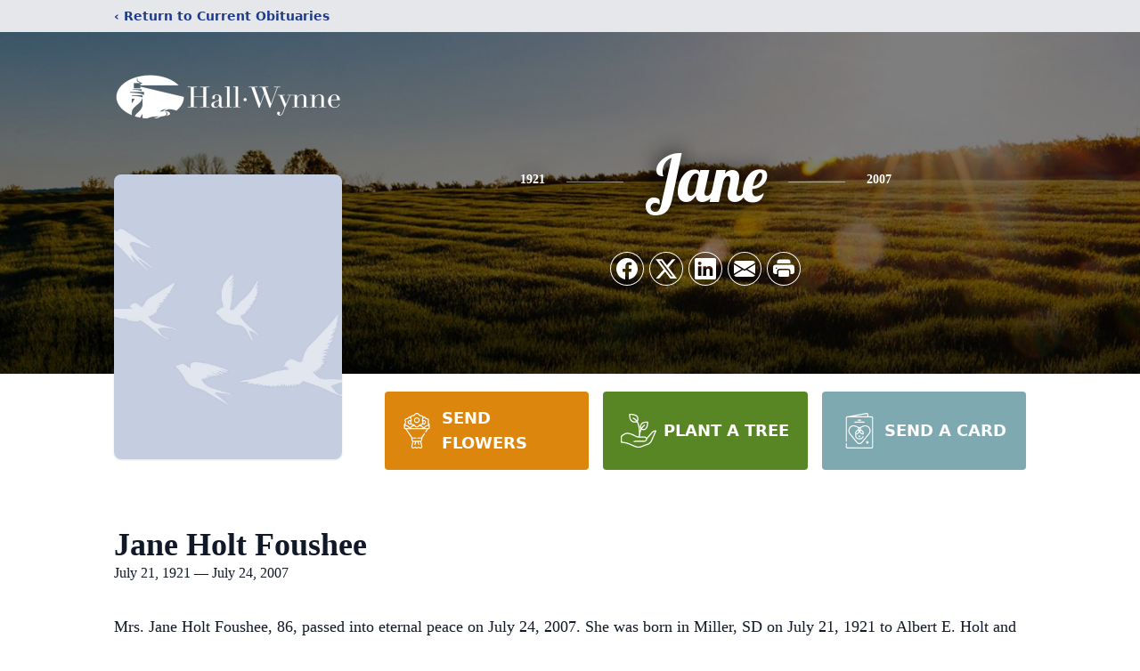

--- FILE ---
content_type: text/html; charset=utf-8
request_url: https://www.google.com/recaptcha/enterprise/anchor?ar=1&k=6LeA_copAAAAAMI16thA_zIOEcqr1fLZIkwItzCT&co=aHR0cHM6Ly93d3cuaGFsbHd5bm5lLmNvbTo0NDM.&hl=en&type=image&v=PoyoqOPhxBO7pBk68S4YbpHZ&theme=light&size=invisible&badge=bottomright&anchor-ms=20000&execute-ms=30000&cb=10n7fuackqrk
body_size: 48689
content:
<!DOCTYPE HTML><html dir="ltr" lang="en"><head><meta http-equiv="Content-Type" content="text/html; charset=UTF-8">
<meta http-equiv="X-UA-Compatible" content="IE=edge">
<title>reCAPTCHA</title>
<style type="text/css">
/* cyrillic-ext */
@font-face {
  font-family: 'Roboto';
  font-style: normal;
  font-weight: 400;
  font-stretch: 100%;
  src: url(//fonts.gstatic.com/s/roboto/v48/KFO7CnqEu92Fr1ME7kSn66aGLdTylUAMa3GUBHMdazTgWw.woff2) format('woff2');
  unicode-range: U+0460-052F, U+1C80-1C8A, U+20B4, U+2DE0-2DFF, U+A640-A69F, U+FE2E-FE2F;
}
/* cyrillic */
@font-face {
  font-family: 'Roboto';
  font-style: normal;
  font-weight: 400;
  font-stretch: 100%;
  src: url(//fonts.gstatic.com/s/roboto/v48/KFO7CnqEu92Fr1ME7kSn66aGLdTylUAMa3iUBHMdazTgWw.woff2) format('woff2');
  unicode-range: U+0301, U+0400-045F, U+0490-0491, U+04B0-04B1, U+2116;
}
/* greek-ext */
@font-face {
  font-family: 'Roboto';
  font-style: normal;
  font-weight: 400;
  font-stretch: 100%;
  src: url(//fonts.gstatic.com/s/roboto/v48/KFO7CnqEu92Fr1ME7kSn66aGLdTylUAMa3CUBHMdazTgWw.woff2) format('woff2');
  unicode-range: U+1F00-1FFF;
}
/* greek */
@font-face {
  font-family: 'Roboto';
  font-style: normal;
  font-weight: 400;
  font-stretch: 100%;
  src: url(//fonts.gstatic.com/s/roboto/v48/KFO7CnqEu92Fr1ME7kSn66aGLdTylUAMa3-UBHMdazTgWw.woff2) format('woff2');
  unicode-range: U+0370-0377, U+037A-037F, U+0384-038A, U+038C, U+038E-03A1, U+03A3-03FF;
}
/* math */
@font-face {
  font-family: 'Roboto';
  font-style: normal;
  font-weight: 400;
  font-stretch: 100%;
  src: url(//fonts.gstatic.com/s/roboto/v48/KFO7CnqEu92Fr1ME7kSn66aGLdTylUAMawCUBHMdazTgWw.woff2) format('woff2');
  unicode-range: U+0302-0303, U+0305, U+0307-0308, U+0310, U+0312, U+0315, U+031A, U+0326-0327, U+032C, U+032F-0330, U+0332-0333, U+0338, U+033A, U+0346, U+034D, U+0391-03A1, U+03A3-03A9, U+03B1-03C9, U+03D1, U+03D5-03D6, U+03F0-03F1, U+03F4-03F5, U+2016-2017, U+2034-2038, U+203C, U+2040, U+2043, U+2047, U+2050, U+2057, U+205F, U+2070-2071, U+2074-208E, U+2090-209C, U+20D0-20DC, U+20E1, U+20E5-20EF, U+2100-2112, U+2114-2115, U+2117-2121, U+2123-214F, U+2190, U+2192, U+2194-21AE, U+21B0-21E5, U+21F1-21F2, U+21F4-2211, U+2213-2214, U+2216-22FF, U+2308-230B, U+2310, U+2319, U+231C-2321, U+2336-237A, U+237C, U+2395, U+239B-23B7, U+23D0, U+23DC-23E1, U+2474-2475, U+25AF, U+25B3, U+25B7, U+25BD, U+25C1, U+25CA, U+25CC, U+25FB, U+266D-266F, U+27C0-27FF, U+2900-2AFF, U+2B0E-2B11, U+2B30-2B4C, U+2BFE, U+3030, U+FF5B, U+FF5D, U+1D400-1D7FF, U+1EE00-1EEFF;
}
/* symbols */
@font-face {
  font-family: 'Roboto';
  font-style: normal;
  font-weight: 400;
  font-stretch: 100%;
  src: url(//fonts.gstatic.com/s/roboto/v48/KFO7CnqEu92Fr1ME7kSn66aGLdTylUAMaxKUBHMdazTgWw.woff2) format('woff2');
  unicode-range: U+0001-000C, U+000E-001F, U+007F-009F, U+20DD-20E0, U+20E2-20E4, U+2150-218F, U+2190, U+2192, U+2194-2199, U+21AF, U+21E6-21F0, U+21F3, U+2218-2219, U+2299, U+22C4-22C6, U+2300-243F, U+2440-244A, U+2460-24FF, U+25A0-27BF, U+2800-28FF, U+2921-2922, U+2981, U+29BF, U+29EB, U+2B00-2BFF, U+4DC0-4DFF, U+FFF9-FFFB, U+10140-1018E, U+10190-1019C, U+101A0, U+101D0-101FD, U+102E0-102FB, U+10E60-10E7E, U+1D2C0-1D2D3, U+1D2E0-1D37F, U+1F000-1F0FF, U+1F100-1F1AD, U+1F1E6-1F1FF, U+1F30D-1F30F, U+1F315, U+1F31C, U+1F31E, U+1F320-1F32C, U+1F336, U+1F378, U+1F37D, U+1F382, U+1F393-1F39F, U+1F3A7-1F3A8, U+1F3AC-1F3AF, U+1F3C2, U+1F3C4-1F3C6, U+1F3CA-1F3CE, U+1F3D4-1F3E0, U+1F3ED, U+1F3F1-1F3F3, U+1F3F5-1F3F7, U+1F408, U+1F415, U+1F41F, U+1F426, U+1F43F, U+1F441-1F442, U+1F444, U+1F446-1F449, U+1F44C-1F44E, U+1F453, U+1F46A, U+1F47D, U+1F4A3, U+1F4B0, U+1F4B3, U+1F4B9, U+1F4BB, U+1F4BF, U+1F4C8-1F4CB, U+1F4D6, U+1F4DA, U+1F4DF, U+1F4E3-1F4E6, U+1F4EA-1F4ED, U+1F4F7, U+1F4F9-1F4FB, U+1F4FD-1F4FE, U+1F503, U+1F507-1F50B, U+1F50D, U+1F512-1F513, U+1F53E-1F54A, U+1F54F-1F5FA, U+1F610, U+1F650-1F67F, U+1F687, U+1F68D, U+1F691, U+1F694, U+1F698, U+1F6AD, U+1F6B2, U+1F6B9-1F6BA, U+1F6BC, U+1F6C6-1F6CF, U+1F6D3-1F6D7, U+1F6E0-1F6EA, U+1F6F0-1F6F3, U+1F6F7-1F6FC, U+1F700-1F7FF, U+1F800-1F80B, U+1F810-1F847, U+1F850-1F859, U+1F860-1F887, U+1F890-1F8AD, U+1F8B0-1F8BB, U+1F8C0-1F8C1, U+1F900-1F90B, U+1F93B, U+1F946, U+1F984, U+1F996, U+1F9E9, U+1FA00-1FA6F, U+1FA70-1FA7C, U+1FA80-1FA89, U+1FA8F-1FAC6, U+1FACE-1FADC, U+1FADF-1FAE9, U+1FAF0-1FAF8, U+1FB00-1FBFF;
}
/* vietnamese */
@font-face {
  font-family: 'Roboto';
  font-style: normal;
  font-weight: 400;
  font-stretch: 100%;
  src: url(//fonts.gstatic.com/s/roboto/v48/KFO7CnqEu92Fr1ME7kSn66aGLdTylUAMa3OUBHMdazTgWw.woff2) format('woff2');
  unicode-range: U+0102-0103, U+0110-0111, U+0128-0129, U+0168-0169, U+01A0-01A1, U+01AF-01B0, U+0300-0301, U+0303-0304, U+0308-0309, U+0323, U+0329, U+1EA0-1EF9, U+20AB;
}
/* latin-ext */
@font-face {
  font-family: 'Roboto';
  font-style: normal;
  font-weight: 400;
  font-stretch: 100%;
  src: url(//fonts.gstatic.com/s/roboto/v48/KFO7CnqEu92Fr1ME7kSn66aGLdTylUAMa3KUBHMdazTgWw.woff2) format('woff2');
  unicode-range: U+0100-02BA, U+02BD-02C5, U+02C7-02CC, U+02CE-02D7, U+02DD-02FF, U+0304, U+0308, U+0329, U+1D00-1DBF, U+1E00-1E9F, U+1EF2-1EFF, U+2020, U+20A0-20AB, U+20AD-20C0, U+2113, U+2C60-2C7F, U+A720-A7FF;
}
/* latin */
@font-face {
  font-family: 'Roboto';
  font-style: normal;
  font-weight: 400;
  font-stretch: 100%;
  src: url(//fonts.gstatic.com/s/roboto/v48/KFO7CnqEu92Fr1ME7kSn66aGLdTylUAMa3yUBHMdazQ.woff2) format('woff2');
  unicode-range: U+0000-00FF, U+0131, U+0152-0153, U+02BB-02BC, U+02C6, U+02DA, U+02DC, U+0304, U+0308, U+0329, U+2000-206F, U+20AC, U+2122, U+2191, U+2193, U+2212, U+2215, U+FEFF, U+FFFD;
}
/* cyrillic-ext */
@font-face {
  font-family: 'Roboto';
  font-style: normal;
  font-weight: 500;
  font-stretch: 100%;
  src: url(//fonts.gstatic.com/s/roboto/v48/KFO7CnqEu92Fr1ME7kSn66aGLdTylUAMa3GUBHMdazTgWw.woff2) format('woff2');
  unicode-range: U+0460-052F, U+1C80-1C8A, U+20B4, U+2DE0-2DFF, U+A640-A69F, U+FE2E-FE2F;
}
/* cyrillic */
@font-face {
  font-family: 'Roboto';
  font-style: normal;
  font-weight: 500;
  font-stretch: 100%;
  src: url(//fonts.gstatic.com/s/roboto/v48/KFO7CnqEu92Fr1ME7kSn66aGLdTylUAMa3iUBHMdazTgWw.woff2) format('woff2');
  unicode-range: U+0301, U+0400-045F, U+0490-0491, U+04B0-04B1, U+2116;
}
/* greek-ext */
@font-face {
  font-family: 'Roboto';
  font-style: normal;
  font-weight: 500;
  font-stretch: 100%;
  src: url(//fonts.gstatic.com/s/roboto/v48/KFO7CnqEu92Fr1ME7kSn66aGLdTylUAMa3CUBHMdazTgWw.woff2) format('woff2');
  unicode-range: U+1F00-1FFF;
}
/* greek */
@font-face {
  font-family: 'Roboto';
  font-style: normal;
  font-weight: 500;
  font-stretch: 100%;
  src: url(//fonts.gstatic.com/s/roboto/v48/KFO7CnqEu92Fr1ME7kSn66aGLdTylUAMa3-UBHMdazTgWw.woff2) format('woff2');
  unicode-range: U+0370-0377, U+037A-037F, U+0384-038A, U+038C, U+038E-03A1, U+03A3-03FF;
}
/* math */
@font-face {
  font-family: 'Roboto';
  font-style: normal;
  font-weight: 500;
  font-stretch: 100%;
  src: url(//fonts.gstatic.com/s/roboto/v48/KFO7CnqEu92Fr1ME7kSn66aGLdTylUAMawCUBHMdazTgWw.woff2) format('woff2');
  unicode-range: U+0302-0303, U+0305, U+0307-0308, U+0310, U+0312, U+0315, U+031A, U+0326-0327, U+032C, U+032F-0330, U+0332-0333, U+0338, U+033A, U+0346, U+034D, U+0391-03A1, U+03A3-03A9, U+03B1-03C9, U+03D1, U+03D5-03D6, U+03F0-03F1, U+03F4-03F5, U+2016-2017, U+2034-2038, U+203C, U+2040, U+2043, U+2047, U+2050, U+2057, U+205F, U+2070-2071, U+2074-208E, U+2090-209C, U+20D0-20DC, U+20E1, U+20E5-20EF, U+2100-2112, U+2114-2115, U+2117-2121, U+2123-214F, U+2190, U+2192, U+2194-21AE, U+21B0-21E5, U+21F1-21F2, U+21F4-2211, U+2213-2214, U+2216-22FF, U+2308-230B, U+2310, U+2319, U+231C-2321, U+2336-237A, U+237C, U+2395, U+239B-23B7, U+23D0, U+23DC-23E1, U+2474-2475, U+25AF, U+25B3, U+25B7, U+25BD, U+25C1, U+25CA, U+25CC, U+25FB, U+266D-266F, U+27C0-27FF, U+2900-2AFF, U+2B0E-2B11, U+2B30-2B4C, U+2BFE, U+3030, U+FF5B, U+FF5D, U+1D400-1D7FF, U+1EE00-1EEFF;
}
/* symbols */
@font-face {
  font-family: 'Roboto';
  font-style: normal;
  font-weight: 500;
  font-stretch: 100%;
  src: url(//fonts.gstatic.com/s/roboto/v48/KFO7CnqEu92Fr1ME7kSn66aGLdTylUAMaxKUBHMdazTgWw.woff2) format('woff2');
  unicode-range: U+0001-000C, U+000E-001F, U+007F-009F, U+20DD-20E0, U+20E2-20E4, U+2150-218F, U+2190, U+2192, U+2194-2199, U+21AF, U+21E6-21F0, U+21F3, U+2218-2219, U+2299, U+22C4-22C6, U+2300-243F, U+2440-244A, U+2460-24FF, U+25A0-27BF, U+2800-28FF, U+2921-2922, U+2981, U+29BF, U+29EB, U+2B00-2BFF, U+4DC0-4DFF, U+FFF9-FFFB, U+10140-1018E, U+10190-1019C, U+101A0, U+101D0-101FD, U+102E0-102FB, U+10E60-10E7E, U+1D2C0-1D2D3, U+1D2E0-1D37F, U+1F000-1F0FF, U+1F100-1F1AD, U+1F1E6-1F1FF, U+1F30D-1F30F, U+1F315, U+1F31C, U+1F31E, U+1F320-1F32C, U+1F336, U+1F378, U+1F37D, U+1F382, U+1F393-1F39F, U+1F3A7-1F3A8, U+1F3AC-1F3AF, U+1F3C2, U+1F3C4-1F3C6, U+1F3CA-1F3CE, U+1F3D4-1F3E0, U+1F3ED, U+1F3F1-1F3F3, U+1F3F5-1F3F7, U+1F408, U+1F415, U+1F41F, U+1F426, U+1F43F, U+1F441-1F442, U+1F444, U+1F446-1F449, U+1F44C-1F44E, U+1F453, U+1F46A, U+1F47D, U+1F4A3, U+1F4B0, U+1F4B3, U+1F4B9, U+1F4BB, U+1F4BF, U+1F4C8-1F4CB, U+1F4D6, U+1F4DA, U+1F4DF, U+1F4E3-1F4E6, U+1F4EA-1F4ED, U+1F4F7, U+1F4F9-1F4FB, U+1F4FD-1F4FE, U+1F503, U+1F507-1F50B, U+1F50D, U+1F512-1F513, U+1F53E-1F54A, U+1F54F-1F5FA, U+1F610, U+1F650-1F67F, U+1F687, U+1F68D, U+1F691, U+1F694, U+1F698, U+1F6AD, U+1F6B2, U+1F6B9-1F6BA, U+1F6BC, U+1F6C6-1F6CF, U+1F6D3-1F6D7, U+1F6E0-1F6EA, U+1F6F0-1F6F3, U+1F6F7-1F6FC, U+1F700-1F7FF, U+1F800-1F80B, U+1F810-1F847, U+1F850-1F859, U+1F860-1F887, U+1F890-1F8AD, U+1F8B0-1F8BB, U+1F8C0-1F8C1, U+1F900-1F90B, U+1F93B, U+1F946, U+1F984, U+1F996, U+1F9E9, U+1FA00-1FA6F, U+1FA70-1FA7C, U+1FA80-1FA89, U+1FA8F-1FAC6, U+1FACE-1FADC, U+1FADF-1FAE9, U+1FAF0-1FAF8, U+1FB00-1FBFF;
}
/* vietnamese */
@font-face {
  font-family: 'Roboto';
  font-style: normal;
  font-weight: 500;
  font-stretch: 100%;
  src: url(//fonts.gstatic.com/s/roboto/v48/KFO7CnqEu92Fr1ME7kSn66aGLdTylUAMa3OUBHMdazTgWw.woff2) format('woff2');
  unicode-range: U+0102-0103, U+0110-0111, U+0128-0129, U+0168-0169, U+01A0-01A1, U+01AF-01B0, U+0300-0301, U+0303-0304, U+0308-0309, U+0323, U+0329, U+1EA0-1EF9, U+20AB;
}
/* latin-ext */
@font-face {
  font-family: 'Roboto';
  font-style: normal;
  font-weight: 500;
  font-stretch: 100%;
  src: url(//fonts.gstatic.com/s/roboto/v48/KFO7CnqEu92Fr1ME7kSn66aGLdTylUAMa3KUBHMdazTgWw.woff2) format('woff2');
  unicode-range: U+0100-02BA, U+02BD-02C5, U+02C7-02CC, U+02CE-02D7, U+02DD-02FF, U+0304, U+0308, U+0329, U+1D00-1DBF, U+1E00-1E9F, U+1EF2-1EFF, U+2020, U+20A0-20AB, U+20AD-20C0, U+2113, U+2C60-2C7F, U+A720-A7FF;
}
/* latin */
@font-face {
  font-family: 'Roboto';
  font-style: normal;
  font-weight: 500;
  font-stretch: 100%;
  src: url(//fonts.gstatic.com/s/roboto/v48/KFO7CnqEu92Fr1ME7kSn66aGLdTylUAMa3yUBHMdazQ.woff2) format('woff2');
  unicode-range: U+0000-00FF, U+0131, U+0152-0153, U+02BB-02BC, U+02C6, U+02DA, U+02DC, U+0304, U+0308, U+0329, U+2000-206F, U+20AC, U+2122, U+2191, U+2193, U+2212, U+2215, U+FEFF, U+FFFD;
}
/* cyrillic-ext */
@font-face {
  font-family: 'Roboto';
  font-style: normal;
  font-weight: 900;
  font-stretch: 100%;
  src: url(//fonts.gstatic.com/s/roboto/v48/KFO7CnqEu92Fr1ME7kSn66aGLdTylUAMa3GUBHMdazTgWw.woff2) format('woff2');
  unicode-range: U+0460-052F, U+1C80-1C8A, U+20B4, U+2DE0-2DFF, U+A640-A69F, U+FE2E-FE2F;
}
/* cyrillic */
@font-face {
  font-family: 'Roboto';
  font-style: normal;
  font-weight: 900;
  font-stretch: 100%;
  src: url(//fonts.gstatic.com/s/roboto/v48/KFO7CnqEu92Fr1ME7kSn66aGLdTylUAMa3iUBHMdazTgWw.woff2) format('woff2');
  unicode-range: U+0301, U+0400-045F, U+0490-0491, U+04B0-04B1, U+2116;
}
/* greek-ext */
@font-face {
  font-family: 'Roboto';
  font-style: normal;
  font-weight: 900;
  font-stretch: 100%;
  src: url(//fonts.gstatic.com/s/roboto/v48/KFO7CnqEu92Fr1ME7kSn66aGLdTylUAMa3CUBHMdazTgWw.woff2) format('woff2');
  unicode-range: U+1F00-1FFF;
}
/* greek */
@font-face {
  font-family: 'Roboto';
  font-style: normal;
  font-weight: 900;
  font-stretch: 100%;
  src: url(//fonts.gstatic.com/s/roboto/v48/KFO7CnqEu92Fr1ME7kSn66aGLdTylUAMa3-UBHMdazTgWw.woff2) format('woff2');
  unicode-range: U+0370-0377, U+037A-037F, U+0384-038A, U+038C, U+038E-03A1, U+03A3-03FF;
}
/* math */
@font-face {
  font-family: 'Roboto';
  font-style: normal;
  font-weight: 900;
  font-stretch: 100%;
  src: url(//fonts.gstatic.com/s/roboto/v48/KFO7CnqEu92Fr1ME7kSn66aGLdTylUAMawCUBHMdazTgWw.woff2) format('woff2');
  unicode-range: U+0302-0303, U+0305, U+0307-0308, U+0310, U+0312, U+0315, U+031A, U+0326-0327, U+032C, U+032F-0330, U+0332-0333, U+0338, U+033A, U+0346, U+034D, U+0391-03A1, U+03A3-03A9, U+03B1-03C9, U+03D1, U+03D5-03D6, U+03F0-03F1, U+03F4-03F5, U+2016-2017, U+2034-2038, U+203C, U+2040, U+2043, U+2047, U+2050, U+2057, U+205F, U+2070-2071, U+2074-208E, U+2090-209C, U+20D0-20DC, U+20E1, U+20E5-20EF, U+2100-2112, U+2114-2115, U+2117-2121, U+2123-214F, U+2190, U+2192, U+2194-21AE, U+21B0-21E5, U+21F1-21F2, U+21F4-2211, U+2213-2214, U+2216-22FF, U+2308-230B, U+2310, U+2319, U+231C-2321, U+2336-237A, U+237C, U+2395, U+239B-23B7, U+23D0, U+23DC-23E1, U+2474-2475, U+25AF, U+25B3, U+25B7, U+25BD, U+25C1, U+25CA, U+25CC, U+25FB, U+266D-266F, U+27C0-27FF, U+2900-2AFF, U+2B0E-2B11, U+2B30-2B4C, U+2BFE, U+3030, U+FF5B, U+FF5D, U+1D400-1D7FF, U+1EE00-1EEFF;
}
/* symbols */
@font-face {
  font-family: 'Roboto';
  font-style: normal;
  font-weight: 900;
  font-stretch: 100%;
  src: url(//fonts.gstatic.com/s/roboto/v48/KFO7CnqEu92Fr1ME7kSn66aGLdTylUAMaxKUBHMdazTgWw.woff2) format('woff2');
  unicode-range: U+0001-000C, U+000E-001F, U+007F-009F, U+20DD-20E0, U+20E2-20E4, U+2150-218F, U+2190, U+2192, U+2194-2199, U+21AF, U+21E6-21F0, U+21F3, U+2218-2219, U+2299, U+22C4-22C6, U+2300-243F, U+2440-244A, U+2460-24FF, U+25A0-27BF, U+2800-28FF, U+2921-2922, U+2981, U+29BF, U+29EB, U+2B00-2BFF, U+4DC0-4DFF, U+FFF9-FFFB, U+10140-1018E, U+10190-1019C, U+101A0, U+101D0-101FD, U+102E0-102FB, U+10E60-10E7E, U+1D2C0-1D2D3, U+1D2E0-1D37F, U+1F000-1F0FF, U+1F100-1F1AD, U+1F1E6-1F1FF, U+1F30D-1F30F, U+1F315, U+1F31C, U+1F31E, U+1F320-1F32C, U+1F336, U+1F378, U+1F37D, U+1F382, U+1F393-1F39F, U+1F3A7-1F3A8, U+1F3AC-1F3AF, U+1F3C2, U+1F3C4-1F3C6, U+1F3CA-1F3CE, U+1F3D4-1F3E0, U+1F3ED, U+1F3F1-1F3F3, U+1F3F5-1F3F7, U+1F408, U+1F415, U+1F41F, U+1F426, U+1F43F, U+1F441-1F442, U+1F444, U+1F446-1F449, U+1F44C-1F44E, U+1F453, U+1F46A, U+1F47D, U+1F4A3, U+1F4B0, U+1F4B3, U+1F4B9, U+1F4BB, U+1F4BF, U+1F4C8-1F4CB, U+1F4D6, U+1F4DA, U+1F4DF, U+1F4E3-1F4E6, U+1F4EA-1F4ED, U+1F4F7, U+1F4F9-1F4FB, U+1F4FD-1F4FE, U+1F503, U+1F507-1F50B, U+1F50D, U+1F512-1F513, U+1F53E-1F54A, U+1F54F-1F5FA, U+1F610, U+1F650-1F67F, U+1F687, U+1F68D, U+1F691, U+1F694, U+1F698, U+1F6AD, U+1F6B2, U+1F6B9-1F6BA, U+1F6BC, U+1F6C6-1F6CF, U+1F6D3-1F6D7, U+1F6E0-1F6EA, U+1F6F0-1F6F3, U+1F6F7-1F6FC, U+1F700-1F7FF, U+1F800-1F80B, U+1F810-1F847, U+1F850-1F859, U+1F860-1F887, U+1F890-1F8AD, U+1F8B0-1F8BB, U+1F8C0-1F8C1, U+1F900-1F90B, U+1F93B, U+1F946, U+1F984, U+1F996, U+1F9E9, U+1FA00-1FA6F, U+1FA70-1FA7C, U+1FA80-1FA89, U+1FA8F-1FAC6, U+1FACE-1FADC, U+1FADF-1FAE9, U+1FAF0-1FAF8, U+1FB00-1FBFF;
}
/* vietnamese */
@font-face {
  font-family: 'Roboto';
  font-style: normal;
  font-weight: 900;
  font-stretch: 100%;
  src: url(//fonts.gstatic.com/s/roboto/v48/KFO7CnqEu92Fr1ME7kSn66aGLdTylUAMa3OUBHMdazTgWw.woff2) format('woff2');
  unicode-range: U+0102-0103, U+0110-0111, U+0128-0129, U+0168-0169, U+01A0-01A1, U+01AF-01B0, U+0300-0301, U+0303-0304, U+0308-0309, U+0323, U+0329, U+1EA0-1EF9, U+20AB;
}
/* latin-ext */
@font-face {
  font-family: 'Roboto';
  font-style: normal;
  font-weight: 900;
  font-stretch: 100%;
  src: url(//fonts.gstatic.com/s/roboto/v48/KFO7CnqEu92Fr1ME7kSn66aGLdTylUAMa3KUBHMdazTgWw.woff2) format('woff2');
  unicode-range: U+0100-02BA, U+02BD-02C5, U+02C7-02CC, U+02CE-02D7, U+02DD-02FF, U+0304, U+0308, U+0329, U+1D00-1DBF, U+1E00-1E9F, U+1EF2-1EFF, U+2020, U+20A0-20AB, U+20AD-20C0, U+2113, U+2C60-2C7F, U+A720-A7FF;
}
/* latin */
@font-face {
  font-family: 'Roboto';
  font-style: normal;
  font-weight: 900;
  font-stretch: 100%;
  src: url(//fonts.gstatic.com/s/roboto/v48/KFO7CnqEu92Fr1ME7kSn66aGLdTylUAMa3yUBHMdazQ.woff2) format('woff2');
  unicode-range: U+0000-00FF, U+0131, U+0152-0153, U+02BB-02BC, U+02C6, U+02DA, U+02DC, U+0304, U+0308, U+0329, U+2000-206F, U+20AC, U+2122, U+2191, U+2193, U+2212, U+2215, U+FEFF, U+FFFD;
}

</style>
<link rel="stylesheet" type="text/css" href="https://www.gstatic.com/recaptcha/releases/PoyoqOPhxBO7pBk68S4YbpHZ/styles__ltr.css">
<script nonce="8PNPRw3QDHIxeRuCn3Ja3A" type="text/javascript">window['__recaptcha_api'] = 'https://www.google.com/recaptcha/enterprise/';</script>
<script type="text/javascript" src="https://www.gstatic.com/recaptcha/releases/PoyoqOPhxBO7pBk68S4YbpHZ/recaptcha__en.js" nonce="8PNPRw3QDHIxeRuCn3Ja3A">
      
    </script></head>
<body><div id="rc-anchor-alert" class="rc-anchor-alert"></div>
<input type="hidden" id="recaptcha-token" value="[base64]">
<script type="text/javascript" nonce="8PNPRw3QDHIxeRuCn3Ja3A">
      recaptcha.anchor.Main.init("[\x22ainput\x22,[\x22bgdata\x22,\x22\x22,\[base64]/[base64]/MjU1Ong/[base64]/[base64]/[base64]/[base64]/[base64]/[base64]/[base64]/[base64]/[base64]/[base64]/[base64]/[base64]/[base64]/[base64]/[base64]\\u003d\x22,\[base64]\\u003d\x22,\x22S8Odwo4cK8Oow45VwoTDj8O8c3A4SsKrw51zQMKtUUjDucOzwox5fcOXw43CggDCpjoGwqUkwqJDa8KIVsKgJQXDqnR8ecKewr3Dj8KRw43DlMKaw5fDvxHCsmjCsMKCwqvCkcKww6HCgSbDlsKLC8KPZFDDicO6wo7DssOZw7/Cv8OIwq0HSMKSwql3dwg2wqQSwogdBcKAwpvDqU/Dq8K7w5bCn8OeLUFGwrA3wqHCvMKLwpktGcKaDUDDocOywqzCtMOPwrTCoz3DkwrCusOAw4LDiMOfwpsKwpp6IMOfwr8fwpJcT8OjwqAeUsKEw5tJScKkwrVuw5xAw5HCnCLDpArCs0nCp8O/OcK6w7FIwrzDkcO6F8OMIy4XBcKIXw55SMO0JsKeR8OILcOSwqbDk3HDlsKAw6DCmCLDliVCeg3CiDUaw7hQw7Y3wqTCnxzDpTHDlMKJH8OKwoBQwq7Dg8K7w4PDr1xUcMK/[base64]/DrMKnw4gZw7/CsD0Jw6kSwqdJU0PDhDwCw6zDlMO8I8K6w4ByKhNgNCHDr8KTHVfCssO/L2xDwrTCoH5Ww4XDucOYScObw6XCkcOqXEICNsOnwrQlQcOFTWM5N8OJw6jCk8OPw5DCl8K4PcKgwoo2EcKZwoHCihrDksOofmfDvgABwqtAwpfCrMOuwpFoXWvDhMOZFhxNBmJtwqLDvlNjw5HCrcKZWsO+L2x5w4EyB8Kxw4rChMO2wr/CgsOnW1RZLDJNG0MGwrbDk1lccMOYwqQdwolCEMKTHsKbAMKXw7DDvcK0N8O7wrnCl8Kww64yw4kjw6QPT8K3bhltwqbDgMOAwqzCgcOIwqfDv23CrVLDnsOVwrF9wpTCj8KTdMK0wph3WcOdw6TCshEoHsKswpsGw6sPwr3Dh8K/wq9vFcK/[base64]/[base64]/w7bDusK9bD/CsMKtw5jDu8O5wp7CnsKqUScrwro5dFXDhsKpwrrCkMObw77CssOAwqHCowHDr2ptwpbDnsKMExFoaQTClB9zwofCmcK6wrPDgkfCi8Kdw7ZDw6XCpMKUw7poVsOKwrrClTnDnwfDs1J0XD3ChUg7VwYowo9bI8O2YxBDcC/DvcOpw7pYw7h0w5jDnzbDkTbCqMK2wpbCvcKbwqUFKsOWd8OdJXxJCMKfwqPCiyJGD3/Du8K/c0fCgcK2wqkAw7bCjBLCrmfDrXDCu3/[base64]/Dj8Kvw7LCoMOHD2XDtcKAwqbDkMKTEwXDogMHwox2P8K+wp/[base64]/DlCJICsKJw4RDwpHDrsKOw47DmVUKw4HChcKuwoJewp5kLsOPw53CjcKiBcO9GsKWwqDCi8KFw59yw7LCqMKtw7RZesKwSsOfJcOrw6XCqXjCs8OpCDPDlHzClFw9wpPCusKSIcOBwokjwro8FEgywrs/M8Kww6U/HGMGwrEgwp3DjW7CrMK9P0onw7TDtx95IcODwoHDusO2wqvCkkbDgsKnRThDwr/Du35dF8OQwrxswqDCkcOXwrJDw6dhwrnCr2JwQB7Cv8OXLT5hw6LCosKdARRSwqHCmlDCojgOCijCuVMWGRzDvknCmgMNGkfCt8K/w4LDgDzDu1sKQcKlw4YQLMKHwo8Ww7/[base64]/[base64]/Dv8O2w4FIwonDtsOQVsOCacOVw5Zgw7AVwpY9U23DoMO3NMOMwo8Uwr5nwpMmchh7w6tYw7FcKMOTLHdrwprDnsOBw7rDnsKrTQ/CvXfDtnvCgH/DosKIZcO8dzbCiMOMXsKmwq1kAi/[base64]/[base64]/[base64]/w4hGLcKIdsOfwq5twqVyw6zCqFPDrF8aw6TDoS/DjlLDjQUNwqXDtcKfw6xmfTvDkyjCgMOrw5gEw7XDscOJwoTChALCg8Omwr7DtsO3wqNLDhrDtyzDlQwjOHrDjno8w50iw4PCqFbCt2LDrsK2wqDCp38swpDDo8OqwrY4R8O9wpNjMFTDvksLacKow5oQw5TCh8Oiwr/DhMOsISjDnMK2wqzCqBLDrsKMOcKFw6bCj8KAwpzDtR8bJ8OifXxtwrxZwrB1w5Mhw5dGwrHDsEEILcOawrBwwpx+D3ERwrPDjBbDhcKHwrjCujLDucKrw6PCtcO4VmsJGkBMPmkCN8O/w73Dn8Kzw796PQcsBcKuw4U/SE7CvU5+ahvDoWN8bHR1wqPCvMK0ExIrw654w4MgwqPDkHDCsMOQSlDCmMOgw6R/[base64]/[base64]/[base64]/[base64]/M8KOK8Kow6Bdw6wWwrPCvgbDvMKvTDlFU3nCozjCokwDNGV1BiTCkDrDmA/CjsOTX1UnUsKjw7TDlgrCjELDusKcwqrDoMOCwp5IwoxGRWvCp0fCmy/Cog7Dvy/DmMOZIMKfCsKmw6bDlzouciDDusKIw6VcwrhTRQHDrDkVD1URw7tQREFFw7t9w5LDtMKTw5R5OcOWw7hmVlIMcFDDr8OfPsODesK+ASFrw7NeD8K7HX5Twp9Lw5Elw4/CvMOqwrMaMyPDuMK0wpfDjgN6TA9AfsOWYX/DjcOfw5x3UsOVWW8RScOedMKbw55jGkRuC8OZQGvCrjnChsKFw4jDjcOce8Ovwropw6PDtsKzIDvDtcKGTcO4QhYIV8OjKnLCtVw8w5/DvDLDul7CuHPDvB3Dm0Q+w7/DuhjDusO7PXk/I8KXwoJ/[base64]/DmEA2Hw/CkgRVwqkJwqzCjFfCtBBKw65MwovCll7CuMO/b8KBw6TCoipJw7XDklF8Y8KNS180w51Jw4ZMw7RCwqpRR8OECsO2ZMOoTcOiKsOew4HDumPCklPDjMKlwrHDqcKsU1jDjh4uwrzCrsOzwr3CqcKrEwtowq9+wpbDmSk/I8OGw4TDjDMqwpZ0w48ERcOswofDsGAaZFBYLsKOIcOOwpIUJMOEWW3DksKiAsO0DMOhwrsuUsOiJMKDw49JbTbCsDjDuT9+w5Jud0/DpsK1U8KAwoM9b8KeCcKLEGHDqsOqDsKVwqDCtcKvARwWwpFvw7TDk0tvw6/[base64]/DrMOAL8K5dsKhI8KDE8KDf1XCpSEew6ITeTfCucK+DVMVGcK3ey/DtcOSY8OTw6jCvMKlR1DDg8KLIkjCi8KDw5TCk8OIwok3bsKuwqcHOwnCrXvCrAPChsOSQMKuD8O/[base64]/w48QEsOZw4bCvMO8wp3DisO2U3LDuWVFTlLDmlNBSTpAZsOKw6sFaMKvSsKcE8OOw54jbMKYwqEpEsKxWcK6UloIw6bCqcK5TsO6Qz8RWcOfZMO7wprCjDceFhtUw4pCwqvCl8Khw4UJEMOHFsO/[base64]/DinVyEAPCtjYuw7Bjw4M2QcKgw6PCkMKmw79jwpvCkA84w6/CmsKLwrrDsm4hwqx1wohIX8KLw4zCuCrCkV7CrcO5c8Kswp3DlcKZAMOawq3CocOgw4Inw6NFCXzDvcK/ABVBwo/[base64]/DoylZUcKkw7fDkE/Dlg8nw5BZwqFODMKQY0IYwqnDkMOnT1d7w61Bw57DrT5Cw7bCni0YcATCsjEef8KWw5TDhWFiCcOZeRQkEcOEKwYJw7nCjsK+DxjDqMO2wovDvCgtwonDrsODw7YTw67Dk8KCNcOLCCAtwonCj37Cm0Qswr/DjEw5wozCoMKSd0dFPsO6JkxqR13DjMKaVMObwp3DgcOhdH0wwoFTW8KVCMOUCMOvJsOgE8ORwp/DtsOZB0TCjQ85w7/CtsK5ZcKAw4Bpw4TDlMO4OzZUZ8Olw6DCmMOrYCEpW8OXwop+wr7DqFfCtcOkwq1VWsKIYMObGsKmwrfCp8OobXAUw6wKw6wnwrnChFfDmMKnPsOnwqHDtz4awolFwq1wwplUworCuWzDg2/DokVrw4XDvsO4wrnDkw3CocKgwqPDtkjCkB3CvQTDj8OFXxbDnxLDvsOOwprCmsKhEsKORsKjPcOeHsOww4LChMOowozDkG59NhwhYGhQUsKgAcOvw5rDl8Oow4Bjwr7DqygZMcKTVw5VIcOjdnNJw4AfwoQNEsK+UcObBMOEdMOoP8KOw7MWZF/Dm8O0w70PacKvwqtJw43CjlfClsO+w6DCs8KLw7vDq8Ovw4QWwrQSXcObwplrXBTDo8OdAMKxwqYEwpbCklrCqcKrwpPCpTnChcK5Nzcdw6TDmR0rfCICdTIXez5Bwo/DmnVkWsOQUcKsIwY1XcKbw7LDq0FrZkzCgFpPT0ZyLnnDpCXCi0zClVnCsMKRFcKSE8OvEsKmYcOhTGYxPBp9WMKrFWZCw4/[base64]/wrLCnjrDgMKVw43DmcKyb8OvwoDCrsOEHcK3wrnDl8OLcMOewqdyTsKZwrLClMK3c8OAMsKoWhfDsSYJw6ohwrDDtcK4OMKTwrfDklZBwrHCgcK0wpdUbTTChsKJRcKLwrfCql3Crh0ZwrULwqIMw7deJErCkiVXwpPDsMOTM8K5HFDDgMOzwr0qwq/Dgwwew6xheA7DpHvCkiBzwocEwrNiw7ZabmTCpMKbw6MhVjNiTAsPfwE2eMOkIF4yw58Pw77Cq8Oow4BHEWNEw6UvIj8qwprDpMOmAmvCjktaJcK9Ui5TfsOfw43DhMOawqA7JsKpWH8/M8KqdsOPwoYXTMKraD3Cv8KtwqrDkMOYFcOcZQ3Dg8KHw5fCoWbDv8Klw5tdw7IXw4XDqsKuw4AxHBcOTsKjw7Yrw6PCrDwhwrIIR8Ohw7ICwoJyDcKOf8ODw6/DpsKGM8KHwqI5wqHDnsKjI0oBasKRcwrDisOWw5puw4hhw4otwpbDmcORQ8Klw6bCvcK/wp83QGTDr8KnwpHCo8KSNnN1w4DDjsOiDgDDv8K6wqTDhcOmw4XCkMOcw7sWw5vCp8KESMO6QcOjRxXDsVnCmMKjUy7CgsO4w5PDl8OqRE1ZaHIcw4wWwqNtw78UwolVO2XCskLDqDrCpk8lf8O/Mghgw5IFwoTCjgHCk8OYwoZeYMKBSRrDsRHCt8KIdW3DnnrCn0ZvX8O0UiI/YGzCjMOow7w7wq0tdcO3w5rCv2vDpsKHw58jwqLCmkDDlC8kVEvCgH4UcsKfaMKIKcOgL8OxAcOzWznDucKnMcOTw77DkcK9eMKuw7hpH2zCvHTDrTzCucOsw459KmLCpyzCvHBwwrdmw59Bw4d0ay9ywrIuZMONw7YAwrJQRALCs8O4w5/[base64]/DpjHDiMKSD2jCrH7DvMOZwpJMMDw8woErw4QGw73CkMOWw5zDi8K8fMOULyMCw64kwqNMwoI5w63Dh8KfXQjCscKRTj7CinLDizTDnMKbwpLDrsOZAMKkcMKFw54zasKSKcKdw44oI3/DrGfCg8Oiw5DDgEE5OMKpw6YTTngxUj01w5PCg1bCpz0xMVvCtWHCgcKuw6jDkMOJw4TCgWlqwoXDk0TDr8OkwoLDp3tYw5B/IsOMw4PDk0YzwpTDrcKFw55WwrjDoHbCqnbDt2/CusOKwoDDpTzDs8KKfMKOHCTDqMOiesK0F2dRZsKhIcOYw5fDl8OpdMKEw7DDlsKDbMKDw4J/w4rCjMKww4ddSmbCoMKkwpZVYMKGIG3DmcOpUSPClA52ccO8SDnDvwAWDcK+McOMacKxcTI/QzQkw73Cl345wpMPAsK9w5PDl8OFwqhbw65FwqvCpcOfCsOGw4VnQB7DucOXCsOfwpEOw7Yqw47DoMOMwooNwojDhcOGw6JJw6fDl8KrwpzCoMKlw6hBDmXDl8OIIsOCwrTDunZAwoDDrwtRw54Bw7keDMK4w4ZCw680w5PCiAlPwqLDgsOaTWTCkEoVOSFXw5UVJsO/ACgcwppiw6nDgsO8NcK6bMOmQTDDh8KyexDCncK0PlgTNcOfw7zDjArDjFs5FsKofE/DiMKDaDFLUsKGw67CocO9blY6wp3DmwDCgsKTwp/CvMKnw6JkwqjCkCAIw4xJwr5Sw4sdTgjCoMOGwqwSwoMkAGMHwq1HP8OqwrzDoCFJKsOtZsK/[base64]/Dj8OFHELDssODw4U0wpgCwpvCvHYpOsKbOS00XwLCnMOuCBl4wrbDtMKoAMOSw6HCkDw9A8KWWcK7wr3CsF4IHljDkDsLSsKJFMKsw4FwORLCoMOxDD1DdCpSGxtrE8K6P0LDkx/DslsjwrbDuHA2w6d0wr/[base64]/CqCTCvQcBwovCtcK3VcKEWz3Cr8KVwqckPMOzw4PDgwMkwok+YMORcsKxwqPDqMO6K8OZwqBeJMKYIcODPURKwqTDmxvDshbDuA/Cr17CmH1rOlldWhZ9w7nDqcOcwqggdsOhY8OWw53Dm3DDosKrw7IAQsKPJQolw6Qww4gZBcOPJywcw5AtGsKQf8OzVwvCoG9hEsONBmjDuhFlIcOQSMORwpdqOsO5T8OaTMOpw5o/fAsXZhHDs1HCghfDr3pNI2PDo8Oowp3CoMOZGDvChz3CjcOyw5nDhg7CgMO+w79+cQHCt1tIAF/DrcKsV35uw57Cu8K6TmlGTMOraFHDhcKUYEHDusOjw5RaLE91O8OgGcOCMTlpAVjDvVjCvhsRw4jDisKvw7BfeybDmAt+EcOKw5zCtTbDvHDCiMKMKcKfwo0eAcO1KnJTwr5yAcOEGQJlwqjCo2EQeEB6w47DoEIMwqkXw4QuUXINaMKhw5d/w60zUMKxw7Y/N8KPIMOtMUDDgMKMYAFiw6DCm8O/UBgECx7DnMOBw5NvIBw7w7gQwonChMKLLMOkw7kfw5fDjwnDt8Kvw4HDocOVHsKabcO1w4nCmcO/ZsKLdMKzw7TDgTvDlnjCrUhODCjDpsOHwo7DkTXClcKOwqd0w5DCukQow6HDvC4fcMKkfGDCqkvDki3DjAnCrcKlwrMGYsK3T8OKOMKHGsKcwqrCosKVw4hEw7R3w6JJT2/DpD3DgsONTcOiw54Gw5zDqkrDq8OoBXITGMKOaMKQflPDs8OHF2tcP8KgwpMNGUPCnApCw5xGKMKVfnx0w5jDr37ClcOiwoFROcOvwofCqi0Cw69adcO/[base64]/CksKawrDCnEkowpB9w4kGJMKOwqU7SDnCs1N6eGYRfsKVwoPDtj9UagcKw7XCusOTDsO+wrnCvkzDjxnDt8KXwqYNGixJw6x7H8O7KsKBwo3Cs0BpTMKiwoIUdMKiwofCvQrDr0/[base64]/DgD7Dgl/Do8Oww5xxaV3Ck8OpdQBpw7chwoQ6wq7Ck8K/SSxYwpTCmMO2w65FR1HDnMOXw7TDgnVuw4rDjsKoAhprJ8OcHMOqw4rDmDXDoMOqwrPCkcOrMMKrTcKWNMOqw6LDsmjDp29fwozCp0VIOjRxwqU9MEYPwpHCoRjDmsKZFMO6VcORRcOOwqrDjsKdZcOzw7vCksOSfsKyw5HDr8KFLxTDqzHDv1/[base64]/dcKJworDusK4wqkUUkrDpMOyRVRfLMOEOcOLfQ3CvETCvsO/w4sBN2DCniZhwo46HsOWcmdZwrrCt8OBA8K1wrzDkytKFsK0flMcU8KfXD/DpsK7OHbDmMKlwopFdMK1w7fDv8O7GVQMbRXDrHsMNMKwQDbCpsOXwoTDjMOgUMK1woNPbcKSdsKxTnAYLCDDsExnw5krwoDDp8OFDsKbT8KPXDhWcBbCtwI8wqzCg0/[base64]/DmsOYw5Yuw4IEcQwaT0rCr8K0MB3DhcOlAcKiVzvCo8K9w5TDrcO+ccOXwpMuSQ0JwoXDp8OAU3HCgcO/w4bCp8OzwoIJC8KUOxgjNWpMIMO4dMK/ScOceQLCixrCu8Opw79+GhfDgcOGwojDoCh9CsObw6JdwrF4w5Ujw6TCoUEyHjDDsnbCsMKaWcObw5pGwqDDt8OcwqrDvcOrDkVKTF/Ds3gSw47Dri8fesOZPcKvwrbDn8Odwp3ChMKHwocxI8Onwr/CvcKQAMKJw4MAKsKMw6bCssOWXMK+ODTCvT7Do8Ouw45CWkMLeMKMw5rDpcKYwrJzw7FXw7t2wr1fwoAww6MPH8KkLwAnwrbCjsOBw5fCq8OEfEIqwp/CvMKMw4scT3nClcOTwr5jA8OiTS9qAMK4Jw5Iw4xcM8OUBnFLV8KCw4ZRFcKHGAjCn2RHw4Z9wrLCisOcw7vCgnvCkcKKP8K5wp7Di8K5YnXDocK/woDCtxDCknsDw7zDoy0hwohiTzDCvcKZwrTDpG/CtWvCgcKAwrwcw7o2w5BHwr8mw5nChDQwUsKWXMOzw7LDoRZpw7pXwqsJFsOiwqrDjTrCgMKlPsO9e8KCwqLDklDDtVBJw4vCqcOtw5kbwr5nw7fCqMOVTw7Dn1INH0nCshTCgBXCrRJGOEPCvcKQNhRVwrLCnE/DisOZBcK9NGJ7YcOjHcKMw4nCkHHCicKCPMOgw7nDo8Ktw5ZdKHbCq8K1w7N/[base64]/wqRrwphzw6zCjsOHw7ktLcO4w6AbJhrDn8KqwrYswoMgd8OvwpBFc8O/wp/CgVDDl2zCssOZw5deZFcbw6Z9f8KfaGddwrIRCMOwwr7Co39GPsKLGMOoeMKcScO/EnLCjULDpcOxJ8K7KkQ1w5VxA37DgcKAwottYcKYI8O8w5TCpTzDvSHDpwpZEMKnOcKLwqbDlX/CmnhkezzDqwcew74Jw506w6/CskzDksOaCRDDi8OQwoloB8KxwqTDnFbCpcKMwpVUw4lCd8OkIcOQEcKCesKtBsO8LVDDq37DnsOLwqXDln3Cjj05wpssC1HCsMOzw6DDuMKjalfCkULDssKOw4DCni0yW8OvwrFxwoXCghHDoMKBw7pJwrkMKG/DiRF/[base64]/CpiUxwr1Ww7NPwpfDtzxyw7gYPww9wpoRDMOrw4jDpUMTw48mPsOAw5LDmsOTwqjCqDhdTXoRHCzCqcKGVzPDnB5iTsOcJMO1wosyw77DtcO3BhlUR8KYZcORRcOuw5IVwrDDusODCMK2KsKjw4hiR2Zsw7AOwoJAdhEKB3PCiMKiak/DlcKdwpDCsxDDm8K+worDshxNWwd2w5TDvcO0MUoWw6ZOMSkkVibDtFE5wpHDscKpPFoiGDELw5rDvgjCgirDkMKuw4PDhl1Sw71kwoEDJ8OrwpfDhSJ/w6IzOH85w61zEsK0FwnDm1kKwrUewqHCsg9PaiNCwqVbBsO+ESdFBMK9AsOuAEZgw5jDkcKywrp3JE7CqTfCvEnDqV1bExLCiAnCjsKlJMOwwoQVcRwSw6c7Pg3Cri96fjsVFx5pWDMXwrxSw6hBw7w/[base64]/CgMOSw4nCigDDnMKmAsOTw4zDg8OpwpbDgcKnw6nDoD8bImcKMMOoP3fDvnPCmF9QAVU7D8KBw77DmMKjIMK2wq0PUMOGXMK+w6Mmw5cRSsK3w6s2wprCilwkc1c6wpnDrnrDtcKzZm/CmsKMw6IswpfCplzDiw4zwpZUXcK+wpIawrkoBm7ClsKJw5MnwqvDszvDmWdyAUfCssOmKQwNwoYkw7BMRBLDuznDt8K/w6Ekw4bDoUMMw6sxwplmNmTCosK1wp8bwqQZwotTw7Niw5J/wpY7bQ8ewqDCpx7DhMKjwrPDiHIKRMKCw5XDg8O0EVcRHS/Cu8KgajTDtMODbMOpwrfChhFgHcKkwrsmIsObw5hZEcKCJsKbUUMpwrTCi8OWw7XCiHUBwoRawqPCsT/DscKmT0Vwwot/w6FURR/[base64]/DpjjCr8OGwrPCksOrGhNpwqjDnsO6wrxlw7fCj8O7wpbDq8KBO2vDomDChkjCoHbCg8KvH27DtzErBsOHwoA5DcOAYsOTwo8EwojDrX/DmgQXw5DChsKew6kBWcOyGywHKcOuSFnCshLDvcOfOSlYI8KhfBddw78WfDLDgRVUbWnCr8O1w7EdW1/[base64]/w7nCunjCux3Crj0NQEnCpMOXwqTDs8KUaV3CusOcZzcaMVckw5PCg8KIZMKsFzTDocOuGFRPdDxaw7wHYsKfwrzDgcOcwoV+fsO/P3YvwpbCni1GesKqwpzDmXwOdB1Nw5jDh8OYE8OLw7rCjwt1KMOATw/DnUbCgh0cw7kATMOFRMOKw7TCnWTDq38iP8OYwoVmaMOhw4bDusOMwqNkCUYOwozDssOpbhNwQz7CjSQSbcOFUcK/JkZxw4HDvADDoMO8c8OxQsOjNcORTMKdKMOswphMwpx4JgXDjwEAC2fDkHTDuw4Nw5IGNCw9BCEsDSXCiMKCZMKMDMK/w5zDny/DuAPDkMOow5rDtEgWw57CicOcw4sYBsKHaMO4wr7CsTLCthbDqzESRsKdbknCuAtyGcK5w5Idw7ReOcK1fW0kw7/CsQBGQCgcw5vDrcK5KzbChsOLwrXDisODw5QuX1tnwprCksKXw7dlDMKtw4rDqMKcFsKFw7PChsK2wrfCqkA+KsKfw4Jfw78PBcKkwonCqsOSMiLCqcKTfjvCpMKLOhjCvcKSwpPCvF7DmhPCg8OJwqNgwrzDgcO0KTrDlx7CqSHDssKowq7Cjh/DkmAgw5gWGsOuUcOMw67DihHDhRbCvgvCj0spJmIMwrJFwqTCmAUAdsOpN8OBw5BMeC0LwrECKX/DhDDDosKJw6fDi8KLwocKwpRXw6JRc8O0wpkowq7DucOdw5wZw5DCpMKYVsOJesOvB8O2Fh0rwr47w4tjecOxwqElQCfDnsKkesK+dw3Co8OAwpbDkAbCmcKqw6A1wronwpwPw4jCgnZmIMKdLBtePMOjw4xeDkUNwo3Cp0zCujNFwqHDkQ3DiQ/DpEVLw5QDwo7DhXdLCGjDvkfCv8KJwqtBw5xoGcK/[base64]/[base64]/[base64]/Q8K0OTAbw5FZHcOFSiRlw4jDosKcRkzCqcKkGWYaecKcSsO9DU/[base64]/[base64]/Cl8KraEgYV8K/w75Ew6jChMOOw5rDlhXDksKcwq/DoMKJwr1EP8KgKnHDjMKiXMKHa8Ojw5/DsD9Kwolfwr0rUcKZCU3CkcKVw6fCpVDDq8OIwqDCkcOwUwsGw4/CvMK1wr3Dk3tQw4dcccKOw78AJsOPw5N0wpBhdUYAY37DmB5JRFsRw6Vew6jCpcOywqHDm1Z8wrtJwqAIP18zwrzDkcOMRMKVccKqbsOqVl4bwpZaw6bDgkXDsSTCsWEie8OEwrkoC8OrwpJYwpjCmVHCu2sqwrTDv8KVwo3Cv8KLE8KVworDusK/wq4vbsK1d2l6w6bCv8OxwpzCnF0IAAcBHcKKJn3Ci8KCQyPCjMKrw4/DoMKaw6zDtsObVcOSw7/Do8OoTcOkRMOKwqcSEUnCjUhjTMKsw47DpsKxacOEdMOcw40lDQfChRvDmi9ocQ4gMBwuJFEJw7ICw5M0w7zCkcKTcsK3w67Dk2YzNUMtcsKtUx/CvsKlw6LDmcOlbEPCksKvKEnDhMKcImvDvDg2wovCq3ViwqfDlS1PCDzDqcOcaFopbjV8wp3DpmZvCwoSw5tVEMO/[base64]/Z1vCvcO5wrzCs8KGUDTCpGfDolwlw4DCpsKow5/Cm8KlwrphQgbCtsOiwrZqMcODw6DDlj7CusOmwpnDhFtzSsKJw5U9EsKGwonCi39RPAjDuwwcw7fDm8Kbw7wbXC7CtiNkw7fCkVgrAF7DkklnEMOswopDKcO6bW5ZwpHCsMOsw5/DssOmw5/DgSvDlsO3wprCuWDDt8Ohw4PCrsK7w5dYNiXDoMK9w6PDrcOpcgodQ1/CjMOzw4gcLMOhZ8OSwqtpR8KtwoZ7wpfCpsO4w5rDmsKdwpfCiH7DgzjCi2/DgsO9YMKubsO2K8OfwrzDtcOyA2vChUJvwqwEwpItw7rCgsKAwoJ3wrvCnCs1cV8Rwrw1w6/DtQTCpUpuwrrCvA1xKlzDtW5WwrPDqyvDmsOlclhiHcKlw5LCocKgw7oeMcKbw7PCuDbCvC7Dp18iw5pIUl5gw652wq0Lw7YGOMKJUxXDo8OYfg/[base64]/Ds8OrRXfDqcOAbljDiMKKwoHCqsO+w5DCssOeWcOodATDosKLM8OgwogaWkLDp8Oqw4x9fsK/[base64]/CucOTwpzDiSoQdzvDgsK6WsOVwoEMRS/DjGJ4w4LDvzbClCXDu8OlT8ONb0/[base64]/DtcKAP8Ozwp7DjRQ3wqgFBznCjw7CmCcYeMOYFgLDnhvDqVXDm8KHecK9SWrDvMOmJwAlWsKHKE7Ch8KgasOsa8KkwolhbkfDqMK/BsKIM8OPwqnDj8KgwrPDmE3Ck3E1PcOnY0zDtMKIwq8LwpLChcKFwqbCnyw7w54SworCr1zDmQNyACVsKsOTwoLDtcKgCcK3SMOdZsOwMQ9wXjJpLMKvwo9zWADDjcKtwrzCnlEmw6/[base64]/[base64]/[base64]/w5XDmsOgwqjClHFmw7Zuw6bDrBbDuMOlwqFDV8KLT2XCuHcaL3nDvMOrfcK2w61NBDfCmAAJTcKfw7PCrMKOwq/Cq8KfwqjCk8O9NSLCu8KNaMOiwpHCiAFiIsOfw53Cv8KcwqvCumXCsMOLDw5yPcOAM8KGeyJKXMObO0XCp8KlFS4Rw69cTBRGw5rDmsOtw7jDqMOebx9cw7gpwqklw4fDvyVywq4mwpXDucOdesKzwo/CghzCs8KDBzEwYsKhwoDCj1kIRyTCh3nCtz4Rwp/DnsKnOSHDmgNtB8KwwrPCqFbCh8OSwoJbwphGK2QYJXlzw63CgcKLwoIfH33DqQDDkcO1w47DtCPDqcOGHgTDiMK5F8KoZ8KVwqzCiiTCv8Krw4HCkULDq8OLw4HDusOzwqhVw5MDOcO9DgnCqcKAw5rCqUTCusKDw4fDpykWJsOAwq/CjhXClSPCksKUIRTDvF7CuMKKWH/[base64]/DncKVw5nDvyRANcKcJT4EBGbDsRjDnRrCn8KvVMKmbRMKU8Oaw5sBCsKXB8Oaw6kjQcKUwp7CtsKRwoknW1Icem4OwpHDj0gmBMKFYHXDpMODW3TDhTfChsOAw50jw6fDo8OOwocgacKpw4kJworCu07CpMO5wokVQcOjSxLDoMOlEwZVwotga0/DlsKww5jDk8OQwqgtJcO9LngYwrwfw6lZw5jDnT8caMOwwo/DosO5w6jDhsKdw5DDuFwawqLClMKCw4RSWsKTwrNTw6nDt0PDiMK0wq/[base64]/N8O+T8OkEcKHwrgBLgFKd8KubcO2wqfCuE5IAFzDuMODfjBsXsK1d8OmUwJPZcOZwrxdwrIVTG/CpDYMwqTDgGkMRiMawrTDjMKAw445EmzCucOjwqUTDQBtw7pVw41fOMOMWgLDjsKKwrXClVg/EMOXwq4owq1HesKLKsO9wpZ9HEIcB8KwwrjClS/[base64]/woHDlEgEw5nDrcKewo8bFHbDhGPCs8OWAXnCi8O/wosdKcOIwofDgz5hw44SwqLCi8OAw5EawpZyI1fCjRcgw5FdwpnDlMOYN1LChnY4DkbCvMOmwp4Tw6bCuiDDoMOow7/Cr8KZOFEPwpYfw48aJcK9ecK8w4bDvcOGwqvCq8KLwrseWh/Ch1dMd15Iw5snLcK9w4oIwqgXwobCo8KhTsOUWynDnEfCmXHCpsKvOmAIwovDt8O7UQLCo2kGwo/[base64]/Dg8O3wofDjcKuwqY6JQTCgC3CokUdEX5lw4J0K8Ovwq/Dk8KPwoDDmMOqw7bCsMK2NcKgwrEkKMOnfzIQdRrCp8ODw4N7w5kNwq4veMOPwozDkT9BwpAiaVsTwqxpwp9sHMODSMOzw57CrcOtwqpLw4bCpsOQwrPCtMO3ajDDsCHDgxMhUjl6VUPCgsKTIcKAV8KsN8OIacOCdsO0JcOTw5HCggs1RMK9UmBXw7jCuUTCqcO7wr/DoSfDiyN6wp43wrLDp18AwprDp8K/wr/DozrDhCrDtiHDhmIbw67Ch2I6HcKWc2/[base64]/w5jCgEwMw4NQwp7DvyZ3w5h6wrPDqG/DrETCvsOYw5fCn8KbFMOwwqjDk2sBwrYwwoV8wp1SRMKBw5tNV1FyCSTDomnCr8OTw6PChRnDpcKWGyTDlMOuw7XCoMOyw7bDusKxwr85wqQ0wrhaYj9ww6I0wpQrwoPDuCvCplBMLxtrwrHDvghew4TDiMOuw5TDiCM9OsK4w40sw7LCosO3OcO7NAbCoSnCu2/ClGEHw5llwp7DrCNMS8KxaMOhWsKGw6dbFUtlFRfDmMOBTTUvwq7CknzChBvCjcOyTsO0w5QDwqhDw5spw5nCmwHCrixcXjURbGrCmSDDnhzCpzh1BsO2wqh/w5TDoFzChcK0wrTDrcKoam/Cm8Kew7kAwpfClsK/wp89asKJdMOnwrjCs8Oewo5nw7MxCsK7w6fCqsKCG8Ofw58RCcKywrdKQh7DiR/Dq8OubsOUNcOjwpTDu0NbesOSDMKuwrNZwoMJw41iwoBpNsO2IXfChEFJw7o2JGhUAE/CoMK2wrg+NsKcwrvDvcKPw5JHchNjGMOawrV+w4VTDQQkeR3CqcKKHSzDiMO/w5sEKynDjsK1wo3Cg0/[base64]/[base64]/wqBgwpYgKRHChFzDkQpAw7fCncKjw6fCqmc9wpxoa1/DignDgMKJfcOywpbCgjzCoMOhwqUuwr4iwrluE1vDulUtI8OSwrsebm3DmMK9wpdSw5M5NMKLVcKjFSVkwoRpw71uw44Iw5tcw6AiwrrDuMORNsOsYMKDw5JCRMK5QMKWwrV7wr7CsMOew57DjXvDs8KnejUecMKUwpfDs8O3DMO/wr/Cuw4sw6ouw6xTwoXDv2LCncOIdMKrQcK+c8OaPMOEDsOww4jCrHbDmcKIw7vCo2/CllnCvj3CtgPDpcOSwq9UFsOYHMK2DMKmwpVbw49GwoEKw7hlw7IQwoBwLH5EE8K0w7oUwo7DqRxtLzY/wrLCrmwtwrYww5I6w6LCt8OJw7XCkTdAw6oXAsKHZ8O9acKCTMKmDW3Dkw1jflsPwqLCisOMJMOQdy/ClMKyX8O9wrFtwoHCiirDncOvwo/DqRjDv8KZw6HDonDDmzXCqsOOw6fCnMKbFsOBScKgwqNfYcKwwpwow6/Dq8KacMOXwovDomMswofDhRpQw5xbwrTDlSYtwrfCsMOww7RcHsKOXcOHAjzCjwZ5VUATR8OHV8KcwqwmEE/DlArCskrDtsODwpzDpwIKwqDDlWvCkjXCnMKTNsK4VsKcwrjCosOxe8OEw6rCvMKmIcK+w4lVwrQTXMKaLsKXeMOCw7QGYh/Ci8Kmw7zDhnh2PB3DkcOfccOAwpwlOsKlw7vDscK4wpjCrsKDwqvCqB3CiMKjWcK4EsKgW8O1woU3FsKRw7Ivw5h1w5Mbf3rDmsKTY8OeIA/Dn8Kpw7PCm1MDw7whKmlcwrzDhxLCj8KZw5MFwrR8FkjCosO1ecOpXzY1MsO3w4jCjWrDqHDCv8KeWcKWw6lJw6DCiwoQw5U7woTDv8OXbxB+w7dMTMKoKcObKHBsw5/DrsOuTytrwrjCh28xw5JuPcKSwqYEwpBgw6Q9JsKBw6U7w78bWhJ3N8Oawqh+w4XDjjMzNTTDpTNLwqzDosOow6kTwpzCqVxJC8OsTcK7bFI0wr8sw6zDk8OGCcODwqY3w6I/V8K8w6UHbwhIB8KbI8K6w7XDqMKtCsOWRCXDsGl/FAkMXyxVwoTCrcOCPcKnF8OSw5LDiBjCm0HCuyB+woFEwrXDlWEZYjFEUMKndgM7wonCvHfCrMOww4J+w4zDmMK8w5PDkcOPw5c8wqvDtwwJw4fDnsK9wrHCmcKpw7/[base64]/CgE5lw67CjGcVVmTDoMKmGxQKA2/DuMKEw7NFwqHDo0/Chm3CgT7CusO/TWY4L30PHU8tcMKKw7xcBywhf8OjbcOlJsOAw4w2Qmw/Qg9AwoPCp8OgRVcePC7DkMKiw4Yfw6rCuiRJw6YZWBYoV8KTwqEJPcK6OXgVw7jDucKAwok9woAEw4s8OMOsw4TCu8O/IsOWSnBSwq/Ch8OXw47DomXDuQDDl8KuE8OPLHsDwpHDmsK1wodzJ39FwpjDnn/CksKlW8Owwq9ibTLDsmHChHpAwpNvXBJlwrtcw6HDp8KdDmrCq0LCn8OqTCLCrzrDicOwwrVEwq/DssOLF3/DjWFqMQLDhcOWwr3DrcO2wrpbEsOCTcKMw4VMWzY8U8OiwrAEw4Z8PW8wBAsbX8Ohw4wEUyoJWFDCrsOlPsOMwpHDjQfDisKgRybCnUHCjVRzK8Ohw4cvwqvCusK+wqx1w7pdw4g9FmodG2AoGA/CqMO8RsKAWSEWC8O5w6cdYsO1wptAYcKTRQBZwo9IKsOHwozCl8KrTAolw45lw6rCix7Cp8Kow5l/[base64]/YMOTYBDDswhedsKgwo3Dk8K+wq8iw5Faw6Vnw5Z5wrsJIkLDthsEfB3CpcO9w5R2NMKwwrwEw6zDlC7ChSoGw6TCvsOpw6Q+w6NFfcOKw4o6UktzfcKJbj7Di0nCt8K5wpRMwqlKwpPDjk/CoE1ccE0cCMOqw5LCmsO2w70dTlkqw60zDjfDqmc3ZHkmw6lDw7AuFMKwIcKEN33CuMKbZcOHLMO3Z2rDrU11FTYvwqR2wpIWG2EMAQ00w7/CvMKMHcOyw4nClsOtQcKpwqzCkT0BesKSw6QJwq5CSXLDlHTCksKawp3ChsO2wrHDuA5Nw4XDvT9Kw6Y4A1hpYMKZfsKEIcOxwrzCpMKlw6LClMKID2AEw7NBAsOowqjCum42a8OEBsOcXMO+wrHCscOrw7TDtnw1TMKrIsKbRmsuwo/CosOkCcKlYcKWTVZBw7bCpH90LjY2w6vCn0nDrsOzw5XDh3rDpcOENyPDuMKRI8K9wrfChmttWcKQEMOfZcK5KcOkw6TCmA/CucKSX1oOwqBmJMOsFCM7G8OuJsO3w7DCusKww4/DmsK/D8OaRgJvw4fCjcKSw5Z5wpvDvHXCi8OkwpnCmVjClwnDrG8qw6XClEhQw4HCszzDuHd5wovDnWzDjsO0VljCpcOfwplwMcKZY2VxMsK/w6h/w73DicK2w6DCoQsHbcOcw6bDhsOTwoBjwrgSUcK1dFPDumLDicKRwqjChcK/w5dUwrvDui/[base64]/bFnCn3g0PMK7ScO6wovDhxHCi17DicOtUcKRw4rCgMK7w7p7ExrDtsKiXcK8w6leLMOEw5Q8wrLChsKAPMONw4gKw78bV8OZd0XCm8OwwpN9w5nCpMKsw4fCh8OOFAfDqsKVOUXCs1HDs23ClcKrw6owSsK/TiJjBBBqG2E3wpnCkQ8Gw7bDlnfCtMOMw4UmwonCvVo/[base64]/w6EJwq/CoCPCjTjCuR3Cg1t9wop+QsKpwoNrMQsZHjQyw5ZiwrQ/[base64]/[base64]/ClsOZRcKhwonDlcO3w7/CgyrDtsKkwrpqIMOLKFgVNcKgLgbDsQRlDsOkasO+w6lWZcO7wonCrzUECGIow6AAwobDlcOywrHCo8K/SAdQR8KAw6F5wprCiV04JcOX\x22],null,[\x22conf\x22,null,\x226LeA_copAAAAAMI16thA_zIOEcqr1fLZIkwItzCT\x22,0,null,null,null,1,[21,125,63,73,95,87,41,43,42,83,102,105,109,121],[1017145,507],0,null,null,null,null,0,null,0,null,700,1,null,0,\[base64]/76lBhmnigkZhAoZnOKMAhnM8xEZ\x22,0,0,null,null,1,null,0,0,null,null,null,0],\x22https://www.hallwynne.com:443\x22,null,[3,1,1],null,null,null,1,3600,[\x22https://www.google.com/intl/en/policies/privacy/\x22,\x22https://www.google.com/intl/en/policies/terms/\x22],\x22kfGUbRE9cQ+KsaDAHRWOuwYwpARvJH3pOOD4v6bCh+U\\u003d\x22,1,0,null,1,1769069021978,0,0,[217,247,160,179,6],null,[76,254,206,144],\x22RC-3UXypA6ASmiTcQ\x22,null,null,null,null,null,\x220dAFcWeA7Zmn8U_uoeDpHhcDz_4vWBDbFx6-o1RcwCQbvRpO9zQyD_UpBjoD4JcpqR8st3CkjiqWAwpu_sfDKX4PKQ76E2KZwbkQ\x22,1769151821926]");
    </script></body></html>